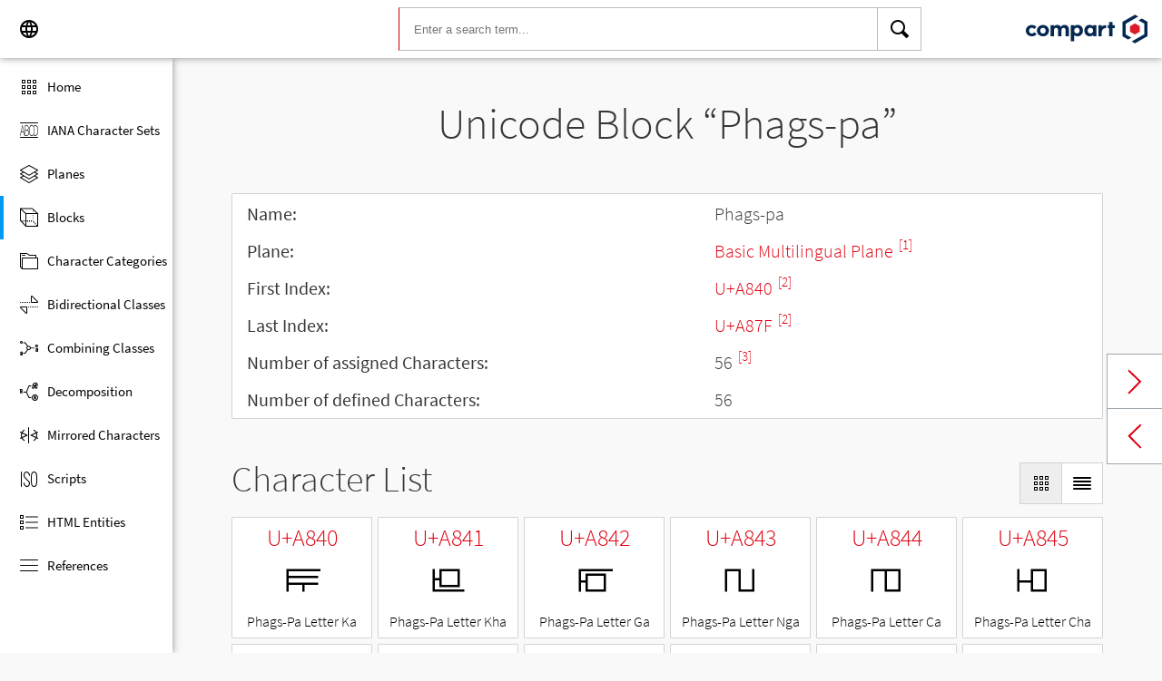

--- FILE ---
content_type: text/html; charset=UTF-8
request_url: https://www.compart.com/en/unicode/block/U+A840
body_size: 5913
content:
<!DOCTYPE html><html lang="en" xmlns:xsl="http://www.w3.org/1999/XSL/Transform" xmlns:xi="http://www.w3.org/2001/XInclude" xmlns="http://www.w3.org/1999/xhtml" xmlns:dff="http://www.compart.com/ns/dff" xmlns:cp="http://www.compart.com/ns/mffauxiliary/xpp"><head><meta charset="utf-8"><meta content="All Unicode Symbols with Names and Descriptions on One Page" name="description"><meta content="All Unicode Symbols with Names and Descriptions on One Page" name="description-unicode"><meta content="Find all Unicode Characters from Hieroglyphs to Dingbats – Unicode Compart" property="og:title"><meta content="All Unicode Symbols with Names and Descriptions on One Page" property="og:description"><meta content="All Unicode Symbols with Names and Descriptions on One Page" property="og:description-unicode"><meta content="Find all Unicode Characters from Hieroglyphs to Dingbats – Unicode Compart" name="twitter:title"><meta content="All Unicode Symbols with Names and Descriptions on One Page" name="twitter:description-unicode"><meta property="og:site_name" content="https://www.compart.com/en/unicode/block/U+A840"><meta property="og:url" content="https://www.compart.com/en/unicode/block/U+A840"><link rel="alternate" hreflang="x-default" href="https://www.compart.com/en/unicode/block/U+A840"><link rel="alternate" hreflang="en" href="https://www.compart.com/en/unicode/block/U+A840"><link rel="alternate" hreflang="fr" href="https://www.compart.com/fr/unicode/block/U+A840"><link rel="alternate" hreflang="de" href="https://www.compart.com/de/unicode/block/U+A840"><meta name="viewport" content="width=device-width,initial-scale=1"><link rel="manifest" href="/en/unicode/lib/manifest-en.json"><meta http-equiv="X-UA-Compatible" content="IE=edge"><meta itemprop="name" content="Unicode"><meta name="application-name" content="Unicode"><meta name="apple-mobile-web-app-title" content="Unicode"><meta name="mobile-web-app-capable" content="yes"><meta property="og:title" content="Unicode"><meta name="msapplication-TileColor" content="#da532c"><meta name="theme-color" content="#f9f9fa"><meta name="author" content="Compart AG"><meta property="og:image" content="/en/unicode/images/icon/icon-compart.svg"><meta name="twitter:image" content="#"><meta name="msapplication-TileImage" content="/en/unicode/images/icon/icon-compart.svg"><link rel="apple-touch-icon" href="/en/unicode/images/icon/icon-compart.svg"><link rel="shortcut icon" href="/en/unicode/images/icon/icon-compart.svg"><link rel="shortcut icon" type="image/svg" href="/en/unicode/images/icon/icon-compart.svg" sizes="32x32"><link rel="shortcut icon" type="image/svg" href="/en/unicode/images/icon/icon-compart.svg" sizes="96x96"><link rel="shortcut icon" href="/en/unicode/images/icon/favicon.ico" type="image/x-icon"><script>"serviceWorker"in navigator&&navigator.serviceWorker.register("/en/unicode/service-worker.js")</script><style>abbr,address,article,aside,audio,b,blockquote,body,canvas,caption,cite,code,dd,del,details,dfn,div,dl,dt,em,fieldset,figcaption,figure,footer,form,h1,h2,h3,h4,h5,h6,header,html,i,iframe,img,ins,kbd,label,legend,li,mark,menu,nav,object,ol,p,pre,q,samp,section,small,span,strong,sub,summary,sup,table,tbody,td,tfoot,th,thead,time,tr,ul,var,video{margin:0;padding:0;border:0;outline:0;font-size:100%;vertical-align:baseline;background:0 0}body{margin:0;line-height:1.7;font-size:18px;font-family:'Source Sans Pro',Roboto,"San Francisco","Segoe UI",sans-serif;color:#373637;font-weight:300;background-color:#f9f9fa;transition:opacity .2s;height:calc(100% - var(--header-height) + 3px)}.h1,h1{font-size:30px;padding:.9em 0 0 0;margin-bottom:1em;text-align:center;font-weight:300;line-height:1.2}.h2,h2{font-size:20px;margin:1em 0 .4em;line-height:1.3em;font-weight:200}</style><link rel="stylesheet" href="/en/unicode/style/unicode.css"><link rel="stylesheet" href="/en/unicode/style/compart-icon-font.css" media="none" onload='"all"!=media&&(media="all")'><noscript><link rel="stylesheet" href="/en/unicode/style/compart-icon-font.css"></noscript><title>Unicode Block “Phags-pa”</title></head><body><style>.disabled{pointer-events:none;cursor:default}</style><script async="true" src="/en/unicode/lib/navbar.js"></script><style>html{--sidenav-width:190px;--sidenav-display:none;--header-height:64px}.header{height:64px;height:var(--header-height);width:100%;background-color:#fff;-webkit-box-shadow:0 0 8px 0 rgba(140,140,140,1);-moz-box-shadow:0 0 8px 0 rgba(140,140,140,1);box-shadow:0 0 8px 0 rgba(140,140,140,1);transition:all .3s cubic-bezier(.25,.8,.25,1);display:flex;justify-content:space-between;position:fixed;top:0;z-index:100}.header .item{width:104px;display:flex}.header .navicon .menu{margin-left:8px;position:relative;left:0;display:none}#head-langpicker{margin-left:8px}.header .mobile-search-button button,.header .navicon button{margin-top:8px;outline:0;text-decoration:none;background-color:#fff;cursor:pointer;border:0;width:48px;width:calc(var(--header-height) - 16px);height:48px;height:calc(var(--header-height) - 16px)}.header .mobile-search-button button{position:absolute;right:8px}.header .navicon button:hover{background-color:#eee}.header .navicon button:active{background-color:#e0e0e0}.header .icons{font-size:24px}.header .search{width:45%;margin:8px;margin-right:0;margin-left:var(--sidenav-width)}.header .search form{height:100%;width:100%}.header .search form input{border:1px solid #bcbcbc;border-right:1px solid var(--search-hover);border-left:1px solid #c00;height:100%;width:calc(100% - 48px);width:calc(100% - var(--header-height) + 16px);padding-left:16px;--search-hover:#BCBCBC}.header .search form input:focus{outline:0;border:1px solid #0399f7}.header .search button{outline:0;height:100%;width:48px;width:calc(var(--header-height) - 16px);float:right;text-align:center;text-decoration:none;background-color:#fff;border:1px solid #bcbcbc;border-left:0}.header .search button:hover{cursor:pointer;border:1px solid #0399f7;--search-hover:#0399F7;border-left:0}.header .search button:hover+input{border-right:1px solid #0399f7}.header .search i{display:inline}.header .logo{margin:8px;display:flex;justify-content:flex-end}.header .logo img{padding:8px;padding:calc(var(--header-height)/ 2 - 24px);max-height:32px}.header .mobile-search-button{display:none}.sidenav{height:calc(100% - 64px);height:calc(100% - var(--header-height));width:var(--sidenav-width);display:block;position:fixed;z-index:99;top:0;left:0;background-color:#fff;overflow-x:hidden;margin-top:64px;margin-top:var(--header-height);-webkit-box-shadow:0 0 8px 0 rgba(140,140,140,1);-moz-box-shadow:0 0 8px 0 rgba(140,140,140,1);box-shadow:0 0 8px 0 rgba(140,140,140,1)}.sidenav.invisible{display:block}.sidenav ul{list-style-type:none;padding-top:8px}.sidenav .navi-list{min-height:calc(100% - 64px)}.sidenav li{display:block;height:48px;text-decoration:none;width:100%;display:flex;align-items:center;font-size:15px;font-weight:400;margin:0}.sidenav li a{width:100%;height:100%;color:#000;display:flex;align-items:center;line-height:1.1}.sidenav li a.current-item{border-left:4px solid #0399f7}.sidenav li a.current-item i{margin-left:16px;margin-left:calc(var(--header-height)/ 2 - 16px)}.sidenav li a:hover{color:#0399f7}.sidenav li:hover{background-color:#eee;cursor:pointer}.sidenav li a i{margin-left:20px;margin-left:calc(var(--header-height)/ 2 - 12px);margin-right:8px;width:24px;height:24px;font-size:24px}#app-install{display:none}.sidenav .navi-install-app{width:100%}.langpicker-wrapper{min-width:200px;background-color:#f9f9fa;position:fixed;z-index:200;left:0;top:0;width:100%;height:100%;overflow:auto;background-color:#000;background-color:rgba(0,0,0,.4)}.langpicker{position:relative;background-color:#fefefe;margin:15% auto;border:1px solid #888;width:200px}.langpicker ul{width:100%;margin-top:16px;margin-bottom:16px}.langpicker li a{cursor:pointer;width:calc(100% - 16px);display:block;padding-left:16px}.langpicker li a:hover{background-color:#eee}.langpicker .close{position:absolute;top:0;right:16px;color:#aaa;float:right;font-size:28px;font-weight:700}.langpicker .close:focus,.langpicker .close:hover{color:#000;text-decoration:none;cursor:pointer}.body{margin-left:190px;margin-left:var(--sidenav-width);margin-top:64px;margin-top:var(--header-height)}.nav-dark{position:fixed;display:none;width:100%;width:calc(var(--sidenav-width) * 100);max-width:100%;height:100%;background:rgba(0,0,0,.3);background:#00000030;z-index:49}@media screen and (max-width:1200px){.body{margin-left:0}#head-langpicker{margin-left:0}.header .navicon .menu{display:block}.sidenav.invisible{display:none}.header .search{margin-left:0}.nav-dark{display:block}.nav-dark.invisible{display:none}}@media screen and (max-width:768px){html{--header-height:56px}}@media screen and (max-width:480px){html{--sidenav-width:100%}.body{margin-left:0}.header .navicon{width:90px}.header.mobile-search-visible .navicon{width:54px}.header .search{display:none}.header .mobile-search-button{display:block;position:relative;width:90px}.header.mobile-search-visible .mobile-search-button{width:54px}.header .logo{width:60%;justify-content:center}.sidenav li{font-size:20px}#head-langpicker.mobile-search-visible,#head-logo.mobile-search-visible{display:none}#head-search.mobile-search-visible{display:block;flex-grow:1}#head-search-button-icon.mobile-search-visible:before{content:"\e92b"}#head-search-button-icon.mobile-search-visible{font-size:30px}}</style><header class="header" id="header"><div class="item navicon"><button onclick="toggleNavbar()" aria-label="Menu" class="menu" id="head-menu"><i class="wui-icon-menu icons"></i></button> <button onclick="toggleLangpicker()" aria-label="Language" id="head-langpicker"><i class="wui-icon-application-ui-language icons"></i></button></div><div class="item search" id="head-search"><form method="get" accept-charset="UTF8" data-language="de" action="/en/unicode/search"><button type="submit" aria-label="Search"><i class="wui-icon-search icons"></i></button> <input type="search" autocomplete="off" class="text input-search-keywords" name="q" placeholder="Enter a search term..." value=""></form></div><div class="item logo" id="head-logo"><a href="https://www.compart.com/en/unicode" id="head-logo-href"><img src="/en/unicode/images/icon/compart-text-logo.svg" alt="Compart Logo" itemprop="thumbnail"></a></div><div class="item mobile-search-button"><button onclick="toggleMobileSearch(!0)" aria-label="Search"><i class="wui-icon-search icons" id="head-search-button-icon"></i></button></div></header><div class="sidenav invisible" id="sidenav"><ul class="navi-list"><li><a href="/en/unicode/" id="navi-main"><i class="wui-icon-unicode-overview"></i> <span>Home</span></a></li><li><a href="/en/unicode/charsets" id="navi-charsets"><i class="wui-icon-unicode-character-sets"></i> <span>IANA Character Sets</span></a></li><li><a href="/en/unicode/plane" id="navi-plane"><i class="wui-icon-unicode-planes"></i> <span>Planes</span></a></li><li><a href="/en/unicode/block" id="navi-block"><i class="wui-icon-unicode-blocks"></i> <span>Blocks</span></a></li><li><a href="/en/unicode/category" id="navi-category"><i class="wui-icon-unicode-character-categories"></i> <span>Character Categories</span></a></li><li><a href="/en/unicode/bidiclass" id="navi-bidiclass"><i class="wui-icon-unicode-bidirectional-classes"></i> <span>Bidirectional Classes</span></a></li><li><a href="/en/unicode/combining" id="navi-combining"><i class="wui-icon-unicode-combining-classes"></i> <span>Combining Classes</span></a></li><li><a href="/en/unicode/decomposition" id="navi-decomposition"><i class="wui-icon-unicode-decomposition-mappings"></i> <span>Decomposition</span></a></li><li><a href="/en/unicode/mirrored" id="navi-mirrored"><i class="wui-icon-unicode-mirrored-characters"></i> <span>Mirrored Characters</span></a></li><li><a href="/en/unicode/scripts" id="navi-scripts"><i class="wui-icon-unicode-scripts"></i> <span>Scripts</span></a></li><li><a href="/en/unicode/html" id="navi-html"><i class="wui-icon-unicode-html-entities"></i> <span>HTML Entities</span></a></li><li><a href="/en/unicode/references" id="navi-references"><i class="wui-icon-unicode-reference-list"></i> <span>References</span></a></li></ul><ul class="navi-install-app" id="app-install"><li><a onclick="installApp()"><i class="wui-icon-download"></i> <span>Install App</span></a></li></ul></div><div class="nav-dark invisible" id="nav-dark" onclick="toggleNavbar()"></div><div class="langpicker-wrapper" id="langpicker-wrapper" onclick="toggleLangpicker()" style="display:none"><div class="langpicker" id="langpicker"><span class="close" onclick="toggleLangpicker()">×</span><ul><li><a onclick='navigateLang("de")'>Deutsch</a></li><li><a onclick='navigateLang("en")'>English</a></li><li><a onclick='navigateLang("fr")'>Français</a></li></ul></div></div><div class="body"><div class="w1024"><div class="change-page next-page"><a data-keep-scroll="true" href="/en/unicode/block/U+A880" onclick="blockNext()">Next block</a></div><div class="change-page prev-page"><a data-keep-scroll="true" href="/en/unicode/block/U+A830" onclick="blockPrev()">Previous block</a></div><div class="content" style="clear:both"><h1 class="navigable-headline" id="gen-h1-1-00000001">Unicode Block “Phags-pa”</h1><div class="card info"><table><tr><td class="label first-column">Name:</td><td>Phags-pa</td></tr><tr><td class="label first-column">Plane:</td><td><a href="/en/unicode/plane/U+A840">Basic Multilingual Plane </a><sup><a href="#UNC_PLANES">[1]</a></sup></td></tr><tr><td class="label first-column">First Index:</td><td><a href="/en/unicode/U+A840">U+A840 </a><sup><a href="#UNC_BLOCKS">[2]</a></sup></td></tr><tr><td class="label first-column">Last Index:</td><td><a href="/en/unicode/U+A87F">U+A87F </a><sup><a href="#UNC_BLOCKS">[2]</a></sup></td></tr><tr><td class="label first-column">Number of assigned Characters:</td><td>56 <sup><a href="#UNC_DB">[3]</a></sup></td></tr><tr><td class="label first-column">Number of defined Characters:</td><td>56</td></tr></table></div><h2 class="relative" id="gen-h2-2-00000002">Character List <span class="toggle-grid-list"><button class="button-display-grid active tooltip" aria-label="Display as Grid" onclick="displayGrid()"><i class="wui-icon-unicode-overview"></i> <span class="tooltiptext">Grid</span></button><button class="button-display-table tooltip" aria-label="Display as List" onclick="displayTable()"><i class="wui-icon-view-table"></i> <span class="tooltiptext">List</span></button></span></h2><div class="list-grid-frame"><div class="list-grid"><div class="table-head"><div class="text-long-column table-cell">Unicode</div><div class="numeric-cell table-cell">Character</div><div class="table-cell">Name</div></div><a href="/en/unicode/U+A840" class="content-item card"><p class="uid">U+A840</p><div class="text">ꡀ</div><div class="name"><p>Phags-Pa Letter Ka</p></div></a><a href="/en/unicode/U+A841" class="content-item card"><p class="uid">U+A841</p><div class="text">ꡁ</div><div class="name"><p>Phags-Pa Letter Kha</p></div></a><a href="/en/unicode/U+A842" class="content-item card"><p class="uid">U+A842</p><div class="text">ꡂ</div><div class="name"><p>Phags-Pa Letter Ga</p></div></a><a href="/en/unicode/U+A843" class="content-item card"><p class="uid">U+A843</p><div class="text">ꡃ</div><div class="name"><p>Phags-Pa Letter Nga</p></div></a><a href="/en/unicode/U+A844" class="content-item card"><p class="uid">U+A844</p><div class="text">ꡄ</div><div class="name"><p>Phags-Pa Letter Ca</p></div></a><a href="/en/unicode/U+A845" class="content-item card"><p class="uid">U+A845</p><div class="text">ꡅ</div><div class="name"><p>Phags-Pa Letter Cha</p></div></a><a href="/en/unicode/U+A846" class="content-item card"><p class="uid">U+A846</p><div class="text">ꡆ</div><div class="name"><p>Phags-Pa Letter Ja</p></div></a><a href="/en/unicode/U+A847" class="content-item card"><p class="uid">U+A847</p><div class="text">ꡇ</div><div class="name"><p>Phags-Pa Letter Nya</p></div></a><a href="/en/unicode/U+A848" class="content-item card"><p class="uid">U+A848</p><div class="text">ꡈ</div><div class="name"><p>Phags-Pa Letter Ta</p></div></a><a href="/en/unicode/U+A849" class="content-item card"><p class="uid">U+A849</p><div class="text">ꡉ</div><div class="name"><p>Phags-Pa Letter Tha</p></div></a><a href="/en/unicode/U+A84A" class="content-item card"><p class="uid">U+A84A</p><div class="text">ꡊ</div><div class="name"><p>Phags-Pa Letter Da</p></div></a><a href="/en/unicode/U+A84B" class="content-item card"><p class="uid">U+A84B</p><div class="text">ꡋ</div><div class="name"><p>Phags-Pa Letter Na</p></div></a><a href="/en/unicode/U+A84C" class="content-item card"><p class="uid">U+A84C</p><div class="text">ꡌ</div><div class="name"><p>Phags-Pa Letter Pa</p></div></a><a href="/en/unicode/U+A84D" class="content-item card"><p class="uid">U+A84D</p><div class="text">ꡍ</div><div class="name"><p>Phags-Pa Letter Pha</p></div></a><a href="/en/unicode/U+A84E" class="content-item card"><p class="uid">U+A84E</p><div class="text">ꡎ</div><div class="name"><p>Phags-Pa Letter Ba</p></div></a><a href="/en/unicode/U+A84F" class="content-item card"><p class="uid">U+A84F</p><div class="text">ꡏ</div><div class="name"><p>Phags-Pa Letter Ma</p></div></a><a href="/en/unicode/U+A850" class="content-item card"><p class="uid">U+A850</p><div class="text">ꡐ</div><div class="name"><p>Phags-Pa Letter Tsa</p></div></a><a href="/en/unicode/U+A851" class="content-item card"><p class="uid">U+A851</p><div class="text">ꡑ</div><div class="name"><p>Phags-Pa Letter Tsha</p></div></a><a href="/en/unicode/U+A852" class="content-item card"><p class="uid">U+A852</p><div class="text">ꡒ</div><div class="name"><p>Phags-Pa Letter Dza</p></div></a><a href="/en/unicode/U+A853" class="content-item card"><p class="uid">U+A853</p><div class="text">ꡓ</div><div class="name"><p>Phags-Pa Letter Wa</p></div></a><a href="/en/unicode/U+A854" class="content-item card"><p class="uid">U+A854</p><div class="text">ꡔ</div><div class="name"><p>Phags-Pa Letter Zha</p></div></a><a href="/en/unicode/U+A855" class="content-item card"><p class="uid">U+A855</p><div class="text">ꡕ</div><div class="name"><p>Phags-Pa Letter Za</p></div></a><a href="/en/unicode/U+A856" class="content-item card"><p class="uid">U+A856</p><div class="text">ꡖ</div><div class="name"><p>Phags-Pa Letter Small A</p></div></a><a href="/en/unicode/U+A857" class="content-item card"><p class="uid">U+A857</p><div class="text">ꡗ</div><div class="name"><p>Phags-Pa Letter Ya</p></div></a><a href="/en/unicode/U+A858" class="content-item card"><p class="uid">U+A858</p><div class="text">ꡘ</div><div class="name"><p>Phags-Pa Letter Ra</p></div></a><a href="/en/unicode/U+A859" class="content-item card"><p class="uid">U+A859</p><div class="text">ꡙ</div><div class="name"><p>Phags-Pa Letter La</p></div></a><a href="/en/unicode/U+A85A" class="content-item card"><p class="uid">U+A85A</p><div class="text">ꡚ</div><div class="name"><p>Phags-Pa Letter Sha</p></div></a><a href="/en/unicode/U+A85B" class="content-item card"><p class="uid">U+A85B</p><div class="text">ꡛ</div><div class="name"><p>Phags-Pa Letter Sa</p></div></a><a href="/en/unicode/U+A85C" class="content-item card"><p class="uid">U+A85C</p><div class="text">ꡜ</div><div class="name"><p>Phags-Pa Letter Ha</p></div></a><a href="/en/unicode/U+A85D" class="content-item card"><p class="uid">U+A85D</p><div class="text">ꡝ</div><div class="name"><p>Phags-Pa Letter A</p></div></a><a href="/en/unicode/U+A85E" class="content-item card"><p class="uid">U+A85E</p><div class="text">ꡞ</div><div class="name"><p>Phags-Pa Letter I</p></div></a><a href="/en/unicode/U+A85F" class="content-item card"><p class="uid">U+A85F</p><div class="text">ꡟ</div><div class="name"><p>Phags-Pa Letter U</p></div></a><a href="/en/unicode/U+A860" class="content-item card"><p class="uid">U+A860</p><div class="text">ꡠ</div><div class="name"><p>Phags-Pa Letter E</p></div></a><a href="/en/unicode/U+A861" class="content-item card"><p class="uid">U+A861</p><div class="text">ꡡ</div><div class="name"><p>Phags-Pa Letter O</p></div></a><a href="/en/unicode/U+A862" class="content-item card"><p class="uid">U+A862</p><div class="text">ꡢ</div><div class="name"><p>Phags-Pa Letter Qa</p></div></a><a href="/en/unicode/U+A863" class="content-item card"><p class="uid">U+A863</p><div class="text">ꡣ</div><div class="name"><p>Phags-Pa Letter Xa</p></div></a><a href="/en/unicode/U+A864" class="content-item card"><p class="uid">U+A864</p><div class="text">ꡤ</div><div class="name"><p>Phags-Pa Letter Fa</p></div></a><a href="/en/unicode/U+A865" class="content-item card"><p class="uid">U+A865</p><div class="text">ꡥ</div><div class="name"><p>Phags-Pa Letter Gga</p></div></a><a href="/en/unicode/U+A866" class="content-item card"><p class="uid">U+A866</p><div class="text">ꡦ</div><div class="name"><p>Phags-Pa Letter Ee</p></div></a><a href="/en/unicode/U+A867" class="content-item card"><p class="uid">U+A867</p><div class="text">ꡧ</div><div class="name"><p>Phags-Pa Subjoined Letter Wa</p></div></a><a href="/en/unicode/U+A868" class="content-item card"><p class="uid">U+A868</p><div class="text">ꡨ</div><div class="name"><p>Phags-Pa Subjoined Letter Ya</p></div></a><a href="/en/unicode/U+A869" class="content-item card"><p class="uid">U+A869</p><div class="text">ꡩ</div><div class="name"><p>Phags-Pa Letter Tta</p></div></a><a href="/en/unicode/U+A86A" class="content-item card"><p class="uid">U+A86A</p><div class="text">ꡪ</div><div class="name"><p>Phags-Pa Letter Ttha</p></div></a><a href="/en/unicode/U+A86B" class="content-item card"><p class="uid">U+A86B</p><div class="text">ꡫ</div><div class="name"><p>Phags-Pa Letter Dda</p></div></a><a href="/en/unicode/U+A86C" class="content-item card"><p class="uid">U+A86C</p><div class="text">ꡬ</div><div class="name"><p>Phags-Pa Letter Nna</p></div></a><a href="/en/unicode/U+A86D" class="content-item card"><p class="uid">U+A86D</p><div class="text">ꡭ</div><div class="name"><p>Phags-Pa Letter Alternate Ya</p></div></a><a href="/en/unicode/U+A86E" class="content-item card"><p class="uid">U+A86E</p><div class="text">ꡮ</div><div class="name"><p>Phags-Pa Letter Voiceless Sha</p></div></a><a href="/en/unicode/U+A86F" class="content-item card"><p class="uid">U+A86F</p><div class="text">ꡯ</div><div class="name"><p>Phags-Pa Letter Voiced Ha</p></div></a><a href="/en/unicode/U+A870" class="content-item card"><p class="uid">U+A870</p><div class="text">ꡰ</div><div class="name"><p>Phags-Pa Letter Aspirated Fa</p></div></a><a href="/en/unicode/U+A871" class="content-item card"><p class="uid">U+A871</p><div class="text">ꡱ</div><div class="name"><p>Phags-Pa Subjoined Letter Ra</p></div></a><a href="/en/unicode/U+A872" class="content-item card"><p class="uid">U+A872</p><div class="text">ꡲ</div><div class="name"><p>Phags-Pa Superfixed Letter Ra</p></div></a><a href="/en/unicode/U+A873" class="content-item card"><p class="uid">U+A873</p><div class="text">ꡳ</div><div class="name"><p>Phags-Pa Letter Candrabindu</p></div></a><a href="/en/unicode/U+A874" class="content-item card"><p class="uid">U+A874</p><div class="text">꡴</div><div class="name"><p>Phags-Pa Single Head Mark</p></div></a><a href="/en/unicode/U+A875" class="content-item card"><p class="uid">U+A875</p><div class="text">꡵</div><div class="name"><p>Phags-Pa Double Head Mark</p></div></a><a href="/en/unicode/U+A876" class="content-item card"><p class="uid">U+A876</p><div class="text">꡶</div><div class="name"><p>Phags-Pa Mark Shad</p></div></a><a href="/en/unicode/U+A877" class="content-item card"><p class="uid">U+A877</p><div class="text">꡷</div><div class="name"><p>Phags-Pa Mark Double Shad</p></div></a></div></div><h2 id="gen-h2-2-00000003">References</h2><div class="card references"><ol class="references"><li id="UNC_PLANES"><a href="http://unicode.org/roadmaps/index.html" class="ext" target="_blank" rel="noopener">Roadmaps to Unicode</a></li><li id="UNC_BLOCKS"><a href="ftp://ftp.unicode.org/Public/UNIDATA/Blocks.txt" class="txt" target="_blank" rel="noopener">Unicode Database - Blocks</a></li><li id="UNC_DB"><a href="ftp://ftp.unicode.org/Public/UNIDATA/UnicodeData.txt" class="txt" target="_blank" rel="noopener">Unicode Database - UnicodeData</a></li></ol></div></div></div><div class="hidden" id="From">U+A840</div><div class="hidden" id="Lang">en</div></div><div style="height:16px"></div><style>.footer{width:100%;display:block;clear:both}.footer .inside{overflow:hidden}.footer .mod_customnav{clear:both;text-align:center;margin-bottom:0}.footer .mod_customnav li{font-size:16px;display:inline-block;font-weight:400;color:#b1d0ee}.footer .mod_customnav li>a:after,.footer .mod_customnav li>span:after{content:'|';color:#b1d0ee;padding-left:8px;padding-right:8px;display:inline-block}.footer .mod_customnav li.last>a:after,.footer .mod_customnav li.last>span:after{content:none}.footer .mod_customnav span{color:inherit}.footer .mod_customnav a{color:inherit}.footer .mod_customnav a:hover{color:#0399f7}@media screen and (min-width:768px){.footer .mod_customnav{text-align:right;margin-bottom:0;float:right;margin-right:30px;clear:none}.footer .mod_customnav li{line-height:60px}}@media screen and (min-width:1200px){.footer .mod_customnav li{font-size:18px}}.footer li:before{content:none}.footer ul{margin:0;overflow:hidden}.footer ul li{margin-bottom:0}.foot-bar{border-top:1px solid #485f76;background:#35495d;overflow:hidden;clear:both}.social-media{width:201px;margin-left:auto;margin-right:auto;text-align:center;padding-bottom:30px;padding-top:30px;overflow:hidden}.social-media li{display:inline-block;float:left;margin-left:2.5px;margin-right:2.5px;border:1px solid #485f76}@media screen and (min-width:768px){.social-media{padding-bottom:0;padding-top:0;text-align:left;float:left}.social-media li{margin-left:0;margin-right:0;border:0;border-right:1px solid #485f76}}.twitter a{display:block;width:60px;height:60px;text-indent:-9999px;overflow:hidden;background:url(https://www.compart.com/files/compart/code/css/../images/twitter-icon.svg);background-repeat:no-repeat;background-position:center center}.xing a{display:block;width:60px;height:60px;text-indent:-9999px;overflow:hidden;background:url(https://www.compart.com/files/compart/code/css/../images/xing-icon.svg);background-repeat:no-repeat;background-position:center center}.facebook a{display:block;width:60px;height:60px;text-indent:-9999px;overflow:hidden;background:url(https://www.compart.com/files/compart/code/css/../images/facebook-icon.svg);background-repeat:no-repeat;background-position:center center}.linkedin a{display:block;width:60px;height:60px;text-indent:-9999px;overflow:hidden;background:url(https://www.compart.com/files/compart/code/css/../images/linkedin-icon.svg);background-repeat:no-repeat;background-position:center center}.social-media{width:auto}.social-media li{float:none;vertical-align:top}@media screen and (min-width:768px){.social-media{margin-right:15px}}.copyright{line-height:60px;color:#b1d0ee;text-align:center;margin-bottom:15px;font-size:16px;font-weight:400}@media screen and (min-width:1024px){.copyright{text-align:left;margin-bottom:0}}@media screen and (min-width:1200px){.copyright{font-size:18px}}.invisible{display:none}.footer ul{padding:0}.footer p{margin:0}</style><footer class="footer"><div class="inside"><div class="foot-bar"><div class="social-media"><ul><li class="twitter"><a href="https://twitter.com/compart_mktg" target="blank">Twitter</a></li><li class="facebook"><a href="https://de-de.facebook.com/compart" target="blank">facebook</a></li><li class="linkedin"><a href="https://www.linkedin.com/company/compartag" target="blank">Linkedin</a></li></ul></div><nav class="mod_customnav block"><a href="compart-api/partials/footer/en#skipNavigation28" class="invisible">Skip navigation</a><ul class="level_1"><li class="first"><a href="/en/contact" title="Contact" class="first">Contact</a></li><li><a href="/en/data-protection" title="Data protection | privacy statement">Data protection</a></li><li class="last"><a href="/en/imprint" title="Imprint" class="last">Imprint</a></li></ul><a id="skipNavigation28" class="invisible"> </a></nav><p class="copyright">© 2021 Compart AG</p></div></div></footer></body></html>